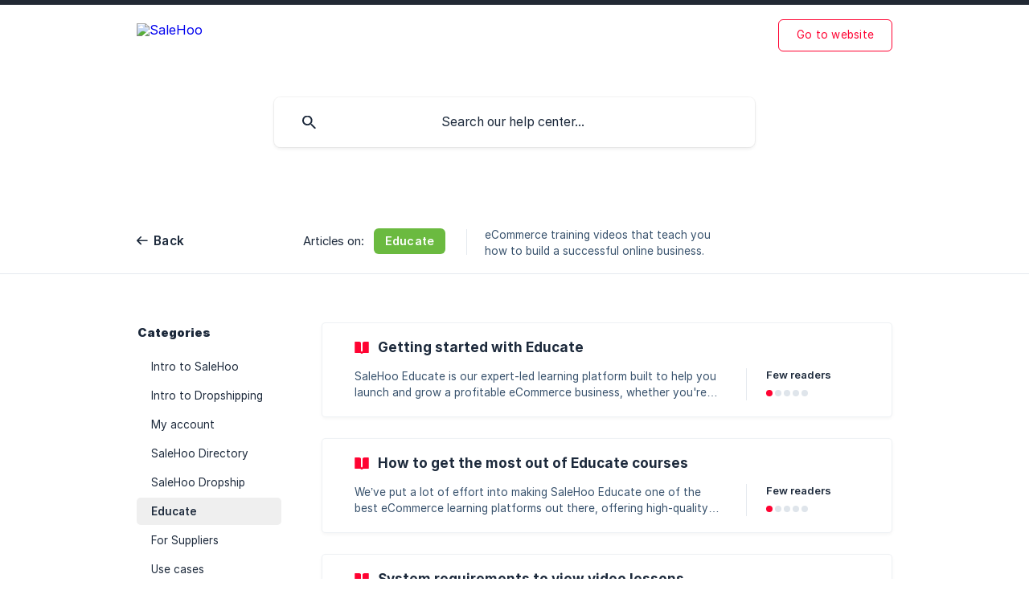

--- FILE ---
content_type: text/html; charset=utf-8
request_url: https://support.salehoo.com/en/category/educate-1yjq4by/
body_size: 6389
content:
<!DOCTYPE html><html lang="en" dir="ltr"><head><meta http-equiv="Content-Type" content="text/html; charset=utf-8"><meta name="viewport" content="width=device-width, initial-scale=1"><meta property="og:locale" content="en"><meta property="og:site_name" content="SaleHoo"><meta property="og:type" content="website"><link rel="icon" href="https://image.crisp.chat/avatar/website/f6aab80c-97b5-4607-8a57-eb4c0907087a/512/?1766825431417" type="image/png"><link rel="apple-touch-icon" href="https://image.crisp.chat/avatar/website/f6aab80c-97b5-4607-8a57-eb4c0907087a/512/?1766825431417" type="image/png"><meta name="msapplication-TileColor" content="#E51E0F"><meta name="msapplication-TileImage" content="https://image.crisp.chat/avatar/website/f6aab80c-97b5-4607-8a57-eb4c0907087a/512/?1766825431417"><style type="text/css">*::selection {
  background: rgba(229, 30, 15, .2);
}

.csh-theme-background-color-default {
  background-color: #E51E0F;
}

.csh-theme-background-color-light {
  background-color: #F4F5F7;
}

.csh-theme-background-color-light-alpha {
  background-color: rgba(244, 245, 247, .4);
}

.csh-button.csh-button-accent {
  background-color: #E51E0F;
}

.csh-article .csh-article-content article a {
  color: #E51E0F;
}

.csh-article .csh-article-content article .csh-markdown.csh-markdown-title.csh-markdown-title-h1 {
  border-color: #E51E0F;
}

.csh-article .csh-article-content article .csh-markdown.csh-markdown-code.csh-markdown-code-inline {
  background: rgba(229, 30, 15, .075);
  border-color: rgba(229, 30, 15, .2);
  color: #E51E0F;
}

.csh-article .csh-article-content article .csh-markdown.csh-markdown-list .csh-markdown-list-item:before {
  background: #E51E0F;
}</style><title>Educate
 | SaleHoo</title><script type="text/javascript">window.$crisp = [];

CRISP_WEBSITE_ID = "f6aab80c-97b5-4607-8a57-eb4c0907087a";

CRISP_RUNTIME_CONFIG = {
  locale : "en"
};

(function(){d=document;s=d.createElement("script");s.src="https://client.crisp.chat/l.js";s.async=1;d.getElementsByTagName("head")[0].appendChild(s);})();
</script><link rel="shortcut icon" href="https://cdn.salehoo.com/favicon.ico">
<meta name="apple-mobile-web-app-title" content="SaleHoo">
<meta name="apple-mobile-web-app-capable" content="yes">
<link rel="apple-touch-icon" sizes="144x144" href="https://cdn.salehoo.com/img/xapple-touch-icon-144-precomposed.png">
<link rel="apple-touch-icon-precomposed" sizes="144x144" href="https://cdn.salehoo.com/img/xapple-touch-icon-144-precomposed.png">
<link rel="apple-touch-icon-precomposed" sizes="114x114" href="https://cdn.salehoo.com/img/xapple-touch-icon-114-precomposed.png">
<link rel="apple-touch-icon-precomposed" sizes="72x72" href="https://cdn.salehoo.com/img/xapple-touch-icon-72-precomposed.png">
<link rel="apple-touch-icon-precomposed" sizes="57x57" href="https://cdn.salehoo.com/img/xapple-touch-icon-57-precomposed.png">
<link rel="preconnect" href="https://fonts.googleapis.com">
<link rel="preconnect" href="https://fonts.gstatic.com" crossorigin>
<link rel="preconnect" href="https://fonts.googleapis.com">
<link rel="preconnect" href="https://fonts.gstatic.com" crossorigin>
<link rel="preconnect" href="https://fonts.googleapis.com">
<link rel="preconnect" href="https://fonts.gstatic.com" crossorigin>
<link href="https://fonts.googleapis.com/css2?family=Open+Sans:ital,wght@0,400;0,600;0,700;1,400;1,600;1,700&family=Raleway:wght@400;500;600;700;800;900&display=swap" rel="stylesheet">

<style>
    /*Main*/
    header .csh-wrapper .csh-header-main .csh-header-main-logo img {
    height: 21px !important;
    }
    header {
        border-top: 6px solid #222934 !important;
    }

    header:after {
        background: none !important;
    }

    header .csh-wrapper .csh-header-title {
        color: #1c293b !important;
        font-family: 'Raleway', sans-serif;
        font-weight: 700 !important;
    }

    .csh-theme-background-color-light,
    .csh-theme-background-color-default {
        background-color: #FFFFFF;
    }

    header .csh-header-background:before {
        background: #FFF !important;
    }

    header .csh-header-background .csh-header-background-banner {
        background: #FFF !important;
    }

    header .csh-wrapper {
        margin-bottom: 50px;
    }

    .csh-home section .csh-home-title {
        text-align: center !important;
        font-family: 'Raleway', sans-serif;
        font-weight: 700 !important;
    }

    .csh-box {
        border: 1px solid rgba(169, 183, 197, 0.2);
    }

    .csh-wrapper .csh-home section .csh-home-list li a .csh-home-list-image {
        width: 150px;
    }

    .csh-wrapper .csh-home section[data-type=categories] .csh-home-list li a .csh-home-list-image {
        margin-right: 18px;
    }

    .csh-wrapper .csh-home section .csh-home-list.csh-home-list-large li a {
        padding: 24px 24px;
    }

    header .csh-wrapper .csh-header-main {
        margin-bottom: 56px !important;
    }

    header .csh-wrapper .csh-header-main .csh-header-main-actions .csh-header-main-actions-website {
        border: 1px solid #ff0332;
        color: #ff0332 !important;
    }

    header .csh-wrapper .csh-header-main .csh-header-main-actions .csh-header-main-actions-website:hover {
        color: #FFFFFF !important;
        background: #ff0332 !important;
    }

    .csh-category-badge {
        border-radius: 6px !important;
    }


    /*Categories*/
    header .csh-wrapper .csh-header-search:before {
        background-color: #1c293b !important;
    }

    .csh-category .csh-theme-background-color-default {
        background-color: #ff0332;
    }

    .csh-aside ul li a[data-active=true] {
        background-color: #EFEFEF !important;
    }

    /*Article*/
    .csh-article .csh-article-content article a {
        color: #0072D6;
    }

    .csh-wrapper .csh-article .csh-article-content article .csh-markdown.csh-markdown-line {
        background: #FFF;
    }

    .csh-article .csh-article-content article .csh-markdown.csh-markdown-list[data-type]:before {
        background: #1c293b;
    }

    .csh-article .csh-article-content article .csh-article-content-header .csh-article-content-header-metas .csh-article-content-header-metas-category a:hover,
    .csh-article .csh-article-content article .csh-article-content-text a {
        text-decoration: none !important;
    }

    .csh-article .csh-article-content article .csh-article-content-text a:hover {
        text-decoration: underline !important;
    }


    header .csh-wrapper .csh-header-search[data-pending=true]:before {
        background-color: #1c293b !important;
    }

    header .csh-wrapper .csh-header-search .csh-header-search-field input:placeholder {
        color: #1c293b !important;
    }

    header .csh-wrapper .csh-header-search .csh-header-search-field input:-moz-placeholder {
        color: #1c293b !important;
    }

    header .csh-wrapper .csh-header-search .csh-header-search-field input::-moz-placeholder {
        color: #1c293b !important;
    }

    header .csh-wrapper .csh-header-search .csh-header-search-field input:-ms-input-placeholder {
        color: #1c293b !important;
    }

    header .csh-wrapper .csh-header-search .csh-header-search-field input::-webkit-input-placeholder {
        color: #1c293b !important;
    }

    /*Hide Pub;ished date*/
    .csh-article .csh-article-content article .csh-article-content-updated {
        display: none;
    }

    /*Width Article*/
    .csh-wrapper.csh-wrapper-full,
    .csh-wrapper.csh-wrapper-full.csh-wrapper-large {
        width: 1200px !important;
        max-width: 1200px !important;
    }


    /*Footer*/
    footer {
        background-color: #222934;
    }

    footer .csh-footer-ask .csh-footer-ask-text .csh-footer-ask-text-title,
    footer .csh-footer-ask .csh-footer-ask-text .csh-footer-ask-text-label,
    footer .csh-footer-copyright,
    footer .csh-footer-copyright a {
        color: #FFF !important;
    }

    footer .csh-footer-copyright.csh-footer-copyright-separated .csh-wrapper {
        border-top: 1px solid rgb(229, 233, 239, 0.1) !important;
    }

    footer .csh-footer-ask .csh-footer-ask-buttons li .csh-button {
        background-color: rgb(55, 81, 108, .2);
    }
    
    .csh-home section .csh-home-list li:last-child a .csh-home-list-image {
                background-size: 120px;
        }

    @media (max-width: 991.98px) {

        .csh-wrapper.csh-wrapper-full,
        .csh-wrapper.csh-wrapper-full.csh-wrapper-large {
            width: 100% !important;
            max-width: 100% !important;
        }
    }

    @media screen and (max-width:480px) {
        header .csh-wrapper .csh-header-main .csh-header-main-actions .csh-header-main-actions-website:before {
            background-image: url("data:image/svg+xml,%3Csvg width='24' height='24' viewBox='0 0 24 24' fill='none' xmlns='http://www.w3.org/2000/svg'%3E%3Cg clip-path='url(%23clip0)'%3E%3Cpath fill-rule='evenodd' clip-rule='evenodd' d='M12.5882 3.66429C12.2376 3.40927 11.7625 3.40927 11.4119 3.66429L5.00007 8.32743V20C5.00007 20.5523 5.44779 21 6.00007 21H8.00007V15C8.00007 13.3432 9.34322 12 11.0001 12H13.0001C14.6569 12 16.0001 13.3432 16.0001 15V21H18.0001C18.5524 21 19.0001 20.5523 19.0001 20V8.32743L12.5882 3.66429ZM21.0001 9.78198L22.4119 10.8088C22.8586 11.1336 23.484 11.0349 23.8088 10.5882C24.1336 10.1415 24.0349 9.51613 23.5882 9.19129L13.7646 2.04681C12.7126 1.28176 11.2875 1.28176 10.2356 2.04681L0.411899 9.19129C-0.0347537 9.51613 -0.133504 10.1415 0.191334 10.5882C0.516173 11.0349 1.14159 11.1336 1.58824 10.8088L3.00007 9.78198V20C3.00007 21.6569 4.34322 23 6.00007 23H18.0001C19.6569 23 21.0001 21.6569 21.0001 20V9.78198ZM14.0001 21V15C14.0001 14.4477 13.5524 14 13.0001 14H11.0001C10.4478 14 10.0001 14.4477 10.0001 15V21H14.0001Z' fill='%23ff0332' /%3E%3C/g%3E%3Cdefs%3E%3CclipPath id='clip0'%3E%3Crect width='24' height='24' fill='white' /%3E%3C/clipPath%3E%3C/defs%3E%3C/svg%3E%0A") !important;

        }

        header .csh-wrapper .csh-header-main .csh-header-main-actions .csh-header-main-actions-website:hover,
        header .csh-wrapper .csh-header-main .csh-header-main-actions .csh-header-main-actions-website:active {
            background-color: #FFF !important;
        }

        .csh-article .csh-article-content article {

            padding: 0 20px !important;
        }

        .csh-wrapper {
            width: calc(100% - 40px) !important;
        }

        .csh-wrapper .csh-home section[data-type=categories] .csh-home-list li a .csh-home-list-image {
            margin-right: 0;
            margin-left: -30px;
        }

        .csh-wrapper .csh-home section .csh-home-list li a .csh-home-list-image {
            width: 130px;
        }
        
        .csh-home section .csh-home-list li:last-child a .csh-home-list-image {
                background-size: 90px;
        }
    }

</style><meta name="description" content="eCommerce training videos that teach you how to build a successful online business. "><meta property="og:title" content="Educate"><meta property="og:description" content="eCommerce training videos that teach you how to build a successful online business. "><meta property="og:url" content="https://support.salehoo.com/en/category/educate-1yjq4by/"><link rel="canonical" href="https://support.salehoo.com/en/category/educate-1yjq4by/"><link rel="stylesheet" href="https://static.crisp.help/stylesheets/libs/libs.min.css?cca2211f2ccd9cb5fb332bc53b83aaf4c" type="text/css"/><link rel="stylesheet" href="https://static.crisp.help/stylesheets/site/common/common.min.css?ca10ef04f0afa03de4dc66155cd7f7cf7" type="text/css"/><link rel="stylesheet" href="https://static.crisp.help/stylesheets/site/category/category.min.css?c8429d46b815c757c3d8f4c944508c656" type="text/css"/><script src="https://static.crisp.help/javascripts/libs/libs.min.js?c2b50f410e1948f5861dbca6bbcbd5df9" type="text/javascript"></script><script src="https://static.crisp.help/javascripts/site/common/common.min.js?c86907751c64929d4057cef41590a3137" type="text/javascript"></script><script src="https://static.crisp.help/javascripts/site/category/category.min.js?c1682bda17c434a5ad4d643558ae3811e" type="text/javascript"></script></head><body><header role="banner"><div class="csh-wrapper"><div class="csh-header-main"><a href="/en/" role="none" class="csh-header-main-logo"><img src="https://storage.crisp.chat/users/helpdesk/website/a350fa6ebd233000/salehoo_1kbk210.svg" alt="SaleHoo"></a><div role="none" class="csh-header-main-actions"><a href="https://www.salehoo.com/" target="_blank" rel="noopener noreferrer" role="none" class="csh-header-main-actions-website"><span class="csh-header-main-actions-website-itself csh-font-sans-regular">Go to website</span></a></div><span class="csh-clear"></span></div><form action="/en/includes/search/" role="search" onsubmit="return false" data-target-suggest="/en/includes/suggest/" data-target-report="/en/includes/report/" data-has-emphasis="false" data-has-focus="false" data-expanded="false" data-pending="false" class="csh-header-search"><span class="csh-header-search-field"><input type="search" name="search_query" autocomplete="off" autocorrect="off" autocapitalize="off" maxlength="100" placeholder="Search our help center..." aria-label="Search our help center..." role="searchbox" onfocus="CrispHelpdeskCommon.toggle_search_focus(true)" onblur="CrispHelpdeskCommon.toggle_search_focus(false)" onkeydown="CrispHelpdeskCommon.key_search_field(event)" onkeyup="CrispHelpdeskCommon.type_search_field(this)" onsearch="CrispHelpdeskCommon.search_search_field(this)" class="csh-font-sans-regular"><span class="csh-header-search-field-autocomplete csh-font-sans-regular"></span><span class="csh-header-search-field-ruler"><span class="csh-header-search-field-ruler-text csh-font-sans-semibold"></span></span></span><div class="csh-header-search-results"></div></form></div><div data-tile="default" data-has-banner="true" class="csh-header-background csh-theme-background-color-default"><span style="background-image: url('https://storage.crisp.chat/users/helpdesk/website/a350fa6ebd233000/header-bg_fzfvwc.svg');" class="csh-header-background-banner"></span></div></header><nav role="navigation" class="csh-navigation"><div class="csh-wrapper"><div class="csh-navigation-wrap"><a href="/en/" role="link" class="csh-navigation-back csh-font-sans-medium">Back</a><div class="csh-navigation-title csh-navigation-title-list"><div class="csh-navigation-title-list-wrap"><span class="csh-navigation-title-list-subject"><span class="csh-navigation-title-list-subject-label csh-font-sans-regular">Articles on:</span><span style="background-color: #6bba40;" data-has-category="true" class="csh-category-badge csh-font-sans-medium">Educate</span></span><span class="csh-navigation-title-list-separator-wrap"><span class="csh-navigation-title-list-separator"></span></span><div class="csh-navigation-title-list-description-wrap csh-text-wrap csh-font-sans-regular"><div class="csh-navigation-title-list-description"><h6 class="csh-text-ellipsis-multiline csh-text-ellipsis-multiline-lines-2">eCommerce training videos that teach you how to build a successful online business. </h6></div></div></div></div><span class="csh-navigation-pad"></span></div></div></nav><div id="body" class="csh-theme-background-color-light"><div class="csh-wrapper"><div role="main" class="csh-category"><aside role="complementary"><div class="csh-aside"><p class="csh-aside-title csh-text-wrap csh-font-sans-bold">Categories</p><ul role="list"><li role="listitem"><a href="/en/category/intro-to-salehoo-y1tjx1/" role="link" data-active="false" class="csh-aside-single-line csh-font-sans-regular">Intro to SaleHoo</a></li><li role="listitem"><a href="/en/category/intro-to-dropshipping-fuo8wh/" role="link" data-active="false" class="csh-aside-single-line csh-font-sans-regular">Intro to Dropshipping</a></li><li role="listitem"><a href="/en/category/my-account-1fl0fb6/" role="link" data-active="false" class="csh-aside-single-line csh-font-sans-regular">My account</a></li><li role="listitem"><a href="/en/category/salehoo-directory-yx30w5/" role="link" data-active="false" class="csh-aside-single-line csh-font-sans-regular">SaleHoo Directory</a></li><li role="listitem"><a href="/en/category/salehoo-dropship-uanga0/" role="link" data-active="false" class="csh-aside-single-line csh-font-sans-regular">SaleHoo Dropship</a></li><li role="listitem"><a href="/en/category/educate-1yjq4by/" role="link" data-active="true" class="csh-aside-single-line csh-font-sans-medium">Educate</a></li><li role="listitem"><a href="/en/category/for-suppliers-y3nrkb/" role="link" data-active="false" class="csh-aside-single-line csh-font-sans-regular">For Suppliers</a></li><li role="listitem"><a href="/en/category/use-cases-14vyany/" role="link" data-active="false" class="csh-aside-single-line csh-font-sans-regular">Use cases</a></li><li role="listitem"><a href="/en/category/market-insights-1imft1x/" role="link" data-active="false" class="csh-aside-single-line csh-font-sans-regular">Market Insights</a></li></ul></div></aside><section><div data-expanded="false" class="csh-category-section"><ul role="list" class="csh-category-section-list"><li data-collapsed="false" role="listitem" class="csh-category-item"><a href="/en/article/getting-started-with-educate-xk0yvl/" role="link" class="csh-box csh-box-link"><h6 class="csh-category-item-title csh-font-sans-semibold csh-text-wrap csh-text-ellipsis-multiline csh-text-ellipsis-multiline-lines-2"><span class="csh-category-item-title-icon csh-theme-background-color-default"></span>Getting started with Educate</h6><span class="csh-category-item-meta"><span class="csh-category-item-meta-description csh-text-wrap csh-text-ellipsis-multiline csh-text-ellipsis-multiline-lines-2 csh-font-sans-regular">SaleHoo Educate is our expert-led learning platform built to help you launch and grow a profitable eCommerce business, whether you're just getting started or ready to scale.

Our courses are practical, beginner-friendly, and designed by experienced eCommerce professionals to give you the skills and confidence to succeed.



What Can Yo</span><span class="csh-category-item-meta-separator"></span><span class="csh-category-item-meta-popularity"><span class="csh-category-item-meta-popularity-label csh-font-sans-medium">Few readers</span><span class="csh-popularity"><span data-active="true" class="csh-popularity-bar csh-theme-background-color-default"></span><span data-active="false" class="csh-popularity-bar"></span><span data-active="false" class="csh-popularity-bar"></span><span data-active="false" class="csh-popularity-bar"></span><span data-active="false" class="csh-popularity-bar"></span></span></span></span></a></li><li data-collapsed="false" role="listitem" class="csh-category-item"><a href="/en/article/how-to-get-the-most-out-of-educate-courses-1me9c2g/" role="link" class="csh-box csh-box-link"><h6 class="csh-category-item-title csh-font-sans-semibold csh-text-wrap csh-text-ellipsis-multiline csh-text-ellipsis-multiline-lines-2"><span class="csh-category-item-title-icon csh-theme-background-color-default"></span>How to get the most out of Educate courses</h6><span class="csh-category-item-meta"><span class="csh-category-item-meta-description csh-text-wrap csh-text-ellipsis-multiline csh-text-ellipsis-multiline-lines-2 csh-font-sans-regular">We’ve put a lot of effort into making SaleHoo Educate one of the best eCommerce learning platforms out there, offering high-quality courses at an affordable price.

But the real key to success? What you bring to the table.

To get the most out of your Educate courses, bring a positive mindset, a willingness to learn, and a strong drive for success.

Tips for Success
✅ Take Notes: Keep a document open or use a notebook to</span><span class="csh-category-item-meta-separator"></span><span class="csh-category-item-meta-popularity"><span class="csh-category-item-meta-popularity-label csh-font-sans-medium">Few readers</span><span class="csh-popularity"><span data-active="true" class="csh-popularity-bar csh-theme-background-color-default"></span><span data-active="false" class="csh-popularity-bar"></span><span data-active="false" class="csh-popularity-bar"></span><span data-active="false" class="csh-popularity-bar"></span><span data-active="false" class="csh-popularity-bar"></span></span></span></span></a></li><li data-collapsed="false" role="listitem" class="csh-category-item"><a href="/en/article/system-requirements-to-view-video-lessons-13tz0p4/" role="link" class="csh-box csh-box-link"><h6 class="csh-category-item-title csh-font-sans-semibold csh-text-wrap csh-text-ellipsis-multiline csh-text-ellipsis-multiline-lines-2"><span class="csh-category-item-title-icon csh-theme-background-color-default"></span>System requirements to view video lessons</h6><span class="csh-category-item-meta"><span class="csh-category-item-meta-description csh-text-wrap csh-text-ellipsis-multiline csh-text-ellipsis-multiline-lines-2 csh-font-sans-regular">You can watch SaleHoo Educate videos on almost any modern computer, tablet, or smartphone that supports YouTube.

Here are the system requirements to ensure smooth playback:

A modern browser such as Chrome, Firefox,  Safa</span><span class="csh-category-item-meta-separator"></span><span class="csh-category-item-meta-popularity"><span class="csh-category-item-meta-popularity-label csh-font-sans-medium">Few readers</span><span class="csh-popularity"><span data-active="true" class="csh-popularity-bar csh-theme-background-color-default"></span><span data-active="false" class="csh-popularity-bar"></span><span data-active="false" class="csh-popularity-bar"></span><span data-active="false" class="csh-popularity-bar"></span><span data-active="false" class="csh-popularity-bar"></span></span></span></span></a></li><li data-collapsed="false" role="listitem" class="csh-category-item"><a href="/en/article/how-often-are-the-courses-updated-4uvlza/" role="link" class="csh-box csh-box-link"><h6 class="csh-category-item-title csh-font-sans-semibold csh-text-wrap csh-text-ellipsis-multiline csh-text-ellipsis-multiline-lines-2"><span class="csh-category-item-title-icon csh-theme-background-color-default"></span>How often are the courses updated?</h6><span class="csh-category-item-meta"><span class="csh-category-item-meta-description csh-text-wrap csh-text-ellipsis-multiline csh-text-ellipsis-multiline-lines-2 csh-font-sans-regular">Our SaleHoo Educate courses are carefully reviewed and updated regularly to ensure you’re learning the most up-to-date and relevant information in the ever-changing world of eCommerce.

We know that eCommerce evolves quickly, and we’re committed to staying at the forefront of the industry. That’s why our tutors aren’t just educators, they’re experienced eCommerce entrepreneurs running their own successful online businesses. They bring real-world insights and ac</span><span class="csh-category-item-meta-separator"></span><span class="csh-category-item-meta-popularity"><span class="csh-category-item-meta-popularity-label csh-font-sans-medium">Few readers</span><span class="csh-popularity"><span data-active="true" class="csh-popularity-bar csh-theme-background-color-default"></span><span data-active="true" class="csh-popularity-bar csh-theme-background-color-default"></span><span data-active="false" class="csh-popularity-bar"></span><span data-active="false" class="csh-popularity-bar"></span><span data-active="false" class="csh-popularity-bar"></span></span></span></span></a></li></ul></div></section></div></div></div><footer role="contentinfo"><div class="csh-footer-ask"><div class="csh-wrapper"><div class="csh-footer-ask-text"><p class="csh-footer-ask-text-title csh-text-wrap csh-font-sans-bold">Not finding what you are looking for?</p><p class="csh-footer-ask-text-label csh-text-wrap csh-font-sans-regular">Chat with us or send us an email.</p></div><ul class="csh-footer-ask-buttons"><li><a aria-label="Chat with us" href="#" role="button" onclick="CrispHelpdeskCommon.open_chatbox(); return false;" class="csh-button csh-button-accent csh-button-icon-chat csh-button-has-left-icon csh-font-sans-regular">Chat with us</a></li><li><a aria-label="Send us an email" href="mailto:support@salehoo.com" role="button" class="csh-button csh-button-accent csh-button-icon-email csh-button-has-left-icon csh-font-sans-regular">Send us an email</a></li></ul></div></div><div class="csh-footer-copyright csh-footer-copyright-separated"><div class="csh-wrapper"><span class="csh-footer-copyright-brand"><span class="csh-font-sans-regular">© 2026 SaleHoo</span></span></div></div></footer></body></html>